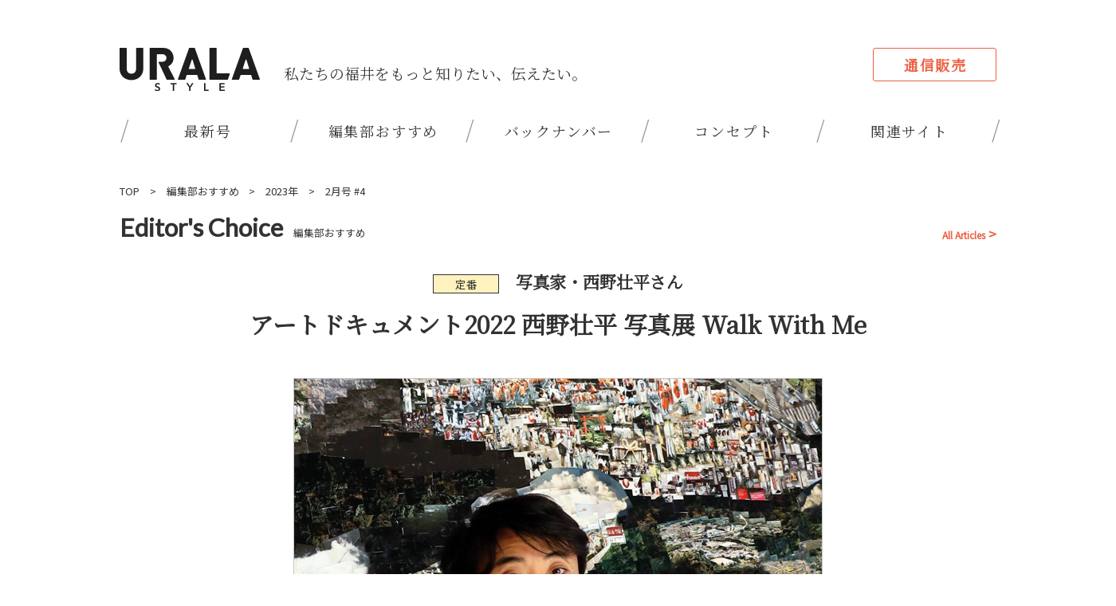

--- FILE ---
content_type: text/html; charset=UTF-8
request_url: https://urala.jp/sp2/editors/detail.php?id=20230204
body_size: 15309
content:
<!DOCTYPE html>
<html lang="ja">
<head>
<meta charset="utf-8" />
<meta http-equiv="X-UA-Compatible" content="IE=edge" />
<meta name="format-detection" content="telephone=no" />
<meta name="viewport" content="width=device-width, initial-scale=1" />
<title>月刊ウララ 2023年2月号 の編集部おすすめ「写真家・西野壮平さん」　｜　福井県のエリア情報誌「月刊URALA STYLE」</title>
<meta name="description" content="福井のエリア情報誌「月刊ウララ」の編集部員による、月刊ウララ 2023年2月号のおすすめ「アートドキュメント2022 西野壮平 写真展 Walk With Me」をお伝えします。" />
<meta name="keywords" content="ウララ,URALA,うらら,月刊,福井県,地域情報,福井市,あわら市,坂井市,鯖江市,越前市,勝山市,大野市,敦賀市,小浜市,永平寺町,池田町,越前町,南越前町,美浜町,若狭町.おおい町,高浜町" />
<meta name="author" content="株式会社ウララコミュニケーションズ" />
<meta name="copyright" content="URALA communications Co.,Ltd." />
<script async src="https://www.googletagmanager.com/gtag/js?id=G-5E0VLLCC5C"></script>
<script src="/library_utf/script/gtag.js" type="text/javascript"></script>
<link rel="dns-prefetch" href="//fonts.googleapis.com" />
<link rel="preconnect" href="https://fonts.gstatic.com/" crossorigin />
<link rel="stylesheet" href="/sp2/css/reset.css" />
<link rel="stylesheet" href="/sp2/css/style_pc.css?250414" />
<link rel="stylesheet" href="/sp2/css/style_sp.css?250414" />
<link rel="stylesheet" href="/sp2/css/print.css" />
<script src="/sp2/js/sp_menu.js"></script>
<link rel="canonical" href="https://urala.jp/sp2/editors/detail.php?id=20230204" />
<link rel="icon" href="/sp2/favicon.ico" />
<!-- PWA -->
<link rel="manifest" href="/sp2/lib/manifest.json" />
<script src="/sp2/js/serviceWorkerLoader.js"></script>
<meta name="theme-color" content="#FFF" />
<meta name="apple-mobile-web-app-capable" content="yes" />
<meta name="apple-mobile-web-app-status-bar-style" content="black" />
<meta name="apple-mobile-web-app-title" content="月刊URALA" />
<link rel="apple-touch-icon" href="/sp2/image/icon-48.png" sizes="48x48" />
<link rel="apple-touch-icon" href="/sp2/image/icon-96.png" sizes="96x96" />
<link rel="apple-touch-icon" href="/sp2/image/icon-192.png" sizes="192x192" />
<!-- SNS -->
<meta property="og:site_name" content="月刊ウララ スタイル　-　福井県のエリア情報誌「月刊URALA STYLE」" />
<meta property="og:url" content="https://urala.jp/sp2/editors/detail.php?id=20230204" />
<meta property="og:type" content="article" />
<meta property="og:title" content="月刊ウララ 2023年2月号 の編集部おすすめ「写真家・西野壮平さん」　｜　福井県のエリア情報誌「月刊URALA STYLE」" />
<meta property="og:description" content="福井のエリア情報誌「月刊ウララ」の編集部員による、月刊ウララ 2023年2月号のおすすめ「アートドキュメント2022 西野壮平 写真展 Walk With Me」をお伝えします。" />
<meta property="og:image" content="https://urala.jp/sp2/editors/image/2023/2/4_1.jpg" />
<meta property="fb:app_id" content="583248205791252" />
<meta name="twitter:card" content="summary_large_image" />
<meta name="twitter:site" content="@urala" />
<meta name="twitter:title" content="月刊ウララ 2023年2月号 の編集部おすすめ「写真家・西野壮平さん」　｜　福井県のエリア情報誌「月刊URALA STYLE」" />
<meta name="twitter:description" content="福井のエリア情報誌「月刊ウララ」の編集部員による、月刊ウララ 2023年2月号のおすすめ「アートドキュメント2022 西野壮平 写真展 Walk With Me」をお伝えします。" />
<meta name="twitter:image" content="https://urala.jp/sp2/editors/image/2023/2/4_1.jpg" />
<!-- JS -->
<link rel="stylesheet" href="/sp2/css/swiper.min.css" />
<script src="/sp2/js/swiper.min.js"></script>
<script src="/sp2/js/swiper_editors.js"></script>
</head>
<body>
	<!-- ヘッダー -->
	<div id="header">
		<h1>
			<a href="https://urala.jp"><img src="/sp2/image/common/logo.svg?221001" alt="URALA STYLE - LIFE CREATE MAGAZINE 月刊ウララ スタイル" class="logo"></a><span class="catchcopy">私たちの福井をもっと知りたい、伝えたい。</span>
		</h1>
		<div id="smartphone_menu" onClick="JavaScript:closeMenu();">
			<a href="/sp2/contact/order.php" class="subscription">通信販売</a>
			<ul class="global_menu">
				<li><a href="/sp2/">最新号</a></li><!--
				--><li><a href="/sp2/editors/">編集部おすすめ</a></li><!--
				--><li><a href="/sp2/backnumber/">バックナンバー</a></li><!--
				--><li><a href="/sp2/concept/">コンセプト</a></li><!--
				--><li><a href="/sp2/link/">関連サイト</a></li>
			</ul>
		</div>
		<a href="" id="smartphone_menu_trigger" onClick="JavaScript:openMenu(); return false;"><span></span><span></span><span></span></a>
	</div>
	<!-- コンテンツ -->
	<div id="contents" class="editors">
		<div class="container">
			<div id="navigation"><a href="/sp2/">TOP</a>&gt;<a href="/sp2/editors/">編集部おすすめ</a>&gt;<a href="/sp2/editors/?y=2023">2023年</a>&gt;<a href="/sp2/editors/detail.php?id=20230204">2月号 #4</a></div>
		</div>
		<div class="container">
			<div class="heading">
				<h2>Editor's Choice<span class="jp">編集部おすすめ</span></h2>
				<a href="./?y=2023#n2" class="link_more">All Articles</a><br>
			</div>
			<div class="detail">
				<span class="category">定番</span><!--
				--><span class="copy">写真家・西野壮平さん</span>
				<strong class="title">アートドキュメント2022 西野壮平 写真展 Walk With Me</strong><br>
				<div class="picture">
					<img src="./image/2023/2/4_1.jpg" alt="編集部おすすめ 月刊ウララ 2023年2月号" loading="lazy">				</div>
				<div class="text">
					©Sohei Nishino<br><br>現在、「金津創作の森」で開催中の『アートドキュメント2022 西野壮平 写真展 Walk With Me』。『アートドキュメント』は1998年の開館以来、毎年開催している現代アートのシリーズ企画です。25回目を数える今回は、ドキュメンタリー番組「情熱大陸」にて制作風景が紹介され、大きな反響を呼んだ、写真家の西野壮平さんを招待。写真展を開催しています。
				</div>
				<div class="picture">
					<img src="./image/2023/2/4_2.jpg" alt="編集部おすすめ 月刊ウララ 2023年2月号" loading="lazy">				</div>
				<div class="text">
					《北陸道》（部分）2022 ©Sohei Nishino<br><br>旅をテーマに世界の都市を歩き、旅を通して得た体験をもとに作品を制作する西野さん。デジタル全盛時代にアナログな手法にこだわり、フィルムで撮影した膨大な数の写真を、一枚一枚手作業でキャンバスに貼り合わせていく彼の作品は、国内外で高く評価されています。「金津創作の森」での写真展には、2024年3月の北陸新幹線福井開業を見据えて、あわら市から京都までを歩き、北陸道の現在や福井の風景を撮影・取材した新作「北陸道」も展示。圧倒的なパワーが宿った大作の数々をぜひ、間近にご覧ください。
				</div>
				<span class="author">（月刊ウララ編集部・石山）</span>
			</div>
		</div>
		<div class="container">
			<div class="urala_box clearfix">
				<div class="title">この記事をもっと詳しく、<br>URALA STYLE 2月号をチェック！</div>
				<div class="image"><img src="/sp2/data/2023/2/urala_s.jpg" alt="月刊ウララ STYLE 2023年2月号 表紙"></div>
				<div class="spec">
					月刊ウララ STYLE 2023年2月号<br>
					｜発売日｜2023年2月1日<br>
					｜定　価｜680円 (税込)<br>
					<a href="../backnumber/detail.php?y=2023&n=2" class="link_browse">詳細</a><!--
					--><a href="../contact/order.php?y=2023&n=2" class="link_order">購入</a>
				</div>
				<div class="contents">
					<span class="genre">第一特集</span><br>
					<span class="copy">雑誌に未来はあるのか!?</span><br>
					<strong class="title">問う。雑誌の価値観</strong><br>
					<span class="genre">第二特集</span><br>
					<span class="copy">飲まずにはいられない！ 極上肉のシズル感</span><br>
					<strong class="title">噂の肉グルメ プレミアム11</strong><br>
				</div>
			</div>
		</div>
		<div class="editors_choice"><div class="container">
			<div class="heading">
				<h3>Editor's Choice<span class="jp">編集部おすすめ</span></h3>
				<a href="/sp2/editors/" class="link_more">View More</a>
			</div>
			<div id="editors_list" class="swiper-container">
				<ul class="swiper-wrapper clearfix">
					<li class="swiper-slide">
						<a href="/sp2/editors/detail.php?id=20230205">
							<img src="/sp2/editors/image/2023/2/5_tmb.jpg" alt="福井県に住んでいてもなかなか見えない福井のコトを紹介します。" loading="lazy">
							<div>
								<span class="category">新連載</span><span class="date">2023.02.01</span><br>
								<span class="copy">THIS IS FUKUI STANDARD</span>
								県外からみると魅力的であろう福井の「食」や「モノ」を再発見する…
							</div>
						</a>
					</li>
					<li class="swiper-slide">
						<a href="/sp2/editors/detail.php?id=20230204">
							<img src="/sp2/editors/image/2023/2/4_tmb.jpg" alt="アートドキュメント2022 西野壮平 写真展 Walk With Me" loading="lazy">
							<div>
								<span class="category">定番</span><span class="date">2023.02.01</span><br>
								<span class="copy">写真家・西野壮平さん</span>
								©Sohei Nishino　　現在、「金津創作の森」で開催中の『アートドキ…
							</div>
						</a>
					</li>
					<li class="swiper-slide">
						<a href="/sp2/editors/detail.php?id=20230203">
							<img src="/sp2/editors/image/2023/2/3_tmb.jpg" alt="インドと故郷・福井が重なる瞬間。" loading="lazy">
							<div>
								<span class="category">インタビュー</span><span class="date">2023.02.01</span><br>
								<span class="copy">映画監督・佐々木美佳さん</span>
								3月号の「URAトピ！」でインタビューさせていただいたのは、インド…
							</div>
						</a>
					</li>
					<li class="swiper-slide">
						<a href="/sp2/editors/detail.php?id=20230202">
							<img src="/sp2/editors/image/2023/2/2_tmb.jpg" alt="凍えるような寒い日にも。パワーの源！ 肉グルメ。" loading="lazy">
							<div>
								<span class="category">第二特集</span><span class="date">2023.02.01</span><br>
								<span class="copy">噂の肉グルメ プレミアム11</span>
								寒い冬のパワーの源といえば、やっぱり肉グルメ一択。「噂の肉グル…
							</div>
						</a>
					</li>
					<li class="swiper-slide">
						<a href="/sp2/editors/detail.php?id=20230201">
							<img src="/sp2/editors/image/2023/2/1_tmb.jpg" alt="異質すぎる編集企画。雑誌そのものを語り尽くす。" loading="lazy">
							<div>
								<span class="category">第一特集</span><span class="date">2023.02.01</span><br>
								<span class="copy">問う。雑誌の価値観</span>
								雑誌、というか紙媒体という存在自体が、なんだか薄れてきた感覚を…
							</div>
						</a>
					</li>
				</ul>
			</div>
			<div class="swiper-button-prev"></div>
			<div class="swiper-button-next"></div>
		</div></div>
	</div>
	<!-- フッター -->
	<div id="footer">
		<div id="global_link">
			<h4>関連サイト</h4><!--
			--><a href="https://urala.today" target="hibi" class="x2width"><img src="/sp2/image/banner/hibi.png" alt="福井の旬なニュースを毎日配信！『日々URALA』"></a><!--
			--><a href="https://urala.jp/gourmet/" target="gourmet"><img src="/sp2/image/banner/gourmet.jpg" alt="ウララ掲載の飲食店検索『ふくいグルメLIBRARY』"></a><!--
			--><a href="https://urala.jp/kirei/" target="kirei"><img src="/sp2/image/banner/kirei.png" alt="福井のサロンおススメの美容メニューを紹介『ふくい 美ゴコロSTYLE』"></a><!--
			--><a href="https://lalawork.jp" target="lalawork"><img src="/sp2/image/banner/lalawork.png" alt="スキルを活かす、福井の求人総合サービス『LalaWork』"></a><!--
		--></div>
		<div id="global_sitemap">
			<ul><!--
				--><li><h5>月刊URALA STYLE</h5></li><!--
				--><li><a href="/sp2/">最新号紹介</a></li><!--
				--><li><a href="/sp2/backnumber/">バックナンバー</a>　<a href="/sp2/search.php">検索</a></li><!--
				--><li><a href="/sp2/contact/order.php">通信販売</a><!--
				--><li><a href="/sp2/contact/model.php">モデル募集</a></li><!--
				--><li><a href="https://urala-benefit.jp" target="benefit">特典クーポン</a></li><!--
			--></ul>
			<ul><!--
				--><li><h5>関連サイト</h5></li><!--
				--><li><a style="pointer-events:none;">　</a></li><!--
				--><li><a href="https://urala.today" target="hibi">日々URALA</a></li><!--
				--><li><a href="https://urala.jp/gourmet/" target="gourmet">ふくいグルメLIBRARY</a></li><!--
				--><li><a href="https://www.fukuinoie.com" target="house">ふくいの家</a></li><!--
				--><li><a href="https://beauty.urala.jp" target="kirei">美ゴコロなび</a></li><!--
				--><li><a href="https://lalawork.jp" target="lalawork">福井の求人 LalaWork</a></li><!--
				--><li><a href="https://lalawork.jp/column/fun2025/" target="fun">就活応援 fun!</a></li><!--
				--><li><a href="https://urala.jp/gourmet/special/2507/" target="ekimae">福井駅周辺グルメガイド</a></li><!--
				--><li><a style="pointer-events:none;">　</a></li><!--
			--></ul>
			<ul><!--
				--><li><h5>INFORMATION</h5></li><!--
				--><li><a href="/sp2/info/company.php">発行会社</a></li><!--
				--><li><a href="/sp2/info/terms.php">利用規約</a></li><!--
				--><li><a href="https://urala-design.jp/privacy/" target="urala-design">プライバシーポリシー</a></li><!--
				--><li><a href="/sp2/contact/">お問い合わせ</a></li><!--
				--><li><a href="/sp2/contact/mediasheet.pdf" target="pdf">媒体資料 [PDF]</a></li><!--
			--></ul>
		</div>
		<div id="global_sns">
			<a href="https://twitter.com/URALA" target="twitter"><img src="/sp2/image/common/link_twitter.png" alt="月刊ウララ Twitter"></a><!--
			--><a href="https://www.instagram.com/urala_fukui/" target="instagram"><img src="/sp2/image/common/link_instagram.png" alt="月刊URALA／日々URALA Instagram"></a><!--
			--><a href="https://www.facebook.com/urala.fukui" target="facebook"><img src="/sp2/image/common/link_facebook.png" alt="(株)ウララコミュニケーションズ Facebookページ"></a>
		</div>
		<div id="global_copyright">
			Copyright © 2026 <a href="https://www.urala.co.jp" target="uralacom">URALA communications Co.,Ltd.</a> All rights reserved.<br>
		</div>
	</div>

<script src="/library_utf/script/ga.js"></script>
<script src="/library_utf/script/enrich.js"></script>
</body>
</html>


--- FILE ---
content_type: text/css
request_url: https://urala.jp/sp2/css/style_pc.css?250414
body_size: 43739
content:
@charset "utf-8";
@import url('https://fonts.googleapis.com/css?family=Lato|Noto+Sans+JP|Noto+Serif+JP&display=swap');

/* PC �T�C�g��b ==================================================================================================== */

html{ 
	font-size: 1px;	/* for using REM units */
}
body {
	min-width: 1400px;
	font-family: "Noto Sans JP", sans-serif;
	font-size: 15rem;
	color: #323232;
}
#header {
	width: 1100px;
	padding: 60px 150px 0 150px;
	margin: 0 auto;
	background: #FFF;
	position: relative;
}
#contents {
	width: 100%;
	padding: 0;
	margin: 0 auto;
	background: #FFF;
	position: relative;
}
#footer {
	width: 1100px;
	padding: 50px 150px;
	margin: 0 auto;
	background: #FFF;
	position: relative;
}
.container {
	width: 1100px;
	padding: 0 150px;
	margin: 0 auto;
	position: relative;
}


/* ���ʂ����炢 */

a {
	text-decoration: none;
}
a:hover,
a:active {
	transition: 0.33s;
	opacity: 0.66;
}

b {
	font-weight: bold;
}

div#navigation {
	font-size: 0.85em;
	line-height: 1.5em;
	margin-bottom: 0.6em;
}
div#navigation a {
	color: #323232;
	margin: 0 1em;
}
div#navigation a:first-child {
	margin-left: 0;
}
div#navigation a:hover {
	text-decoration: underline;
}

div#error {
	width: 100%;
	text-align: center;
	padding: 2.5em 0 5.5em 0;
}

div.heading {
	display: block;
	width: 100%;
	margin: 1.4em 0 1.8em 0;
	position: relative;
	clear: both;
}
h2,
h3 {
	font-family: 'Lato', sans-serif;
	font-size: 2.1em;
	font-weight: bold;
	display: inline-block;
}
h2 span.jp,
h3 span.jp {
	font-family: "Noto Sans JP", sans-serif;
	font-size: 0.4em;
	margin-left: 1em;
}
h3 {
	font-size: 2em;
}
a.link_more {
	color: #EB6143;
	font-size: 0.8em;
	font-weight: bold;
	position: absolute;
	right:0;
	bottom:0;
	padding-right: 1.2em;
}
a.link_more::after {
	content: '>';
	font-size: 1.4em;
	line-height: 0.5em;
	position: absolute;
	right: 0;
}
a.telephone {
	pointer-events: none;
}
br.no-pc {
	display: none;
}
br.no-sp {
	display: inline;
}


/* �J���[ */
.orange { color: #EB6143; }
.lightglay { color: #C8C8C8; }
.glay { color: #646464; }
.black { color: #323232; }
.jet { color: #000000; }
/* �t�H���g */
.small { font-size: 0.8em; }
.big { font-size: 1.25em; }
.serif { font-family: 'Noto Serif JP', serif; }
.sans-serif { font-family: "Noto Sans JP", sans-serif; }
.alphabet { font-family: 'Lato', sans-serif; }



/* ���ʃw�b�_�[�E�t�b�^�[ ==================================================================================================== */


/* �w�b�_�[ */

#header {
	font-family: 'Noto Serif JP', serif;
}
#header h1 {
	font-size: 1.25em;
	width: 80%;
	float: left;
}
#header h1 a:hover {
	opacity: 1.0;
}
#header h1 img.logo {
	width: 176px;
	height: auto;
	vertical-align: baseline;
}
#header h1 span.catchcopy {
	position: relative;
	left: 30px;
	bottom: 14px;
}

#header a.subscription {
	color: #EB6143;
	background: #FFF;
	font-size: 1.2em;
	font-weight: bold;
	letter-spacing: 0.1em;
	text-indent: 0.1em;
	padding: 0.6em 2em;
	border: solid 1px #EB6143;
	border-radius: 3px;
	float: right;
}

#header ul.global_menu {
	clear: both;
	padding: 34px 0 50px 0;
	text-align:center;
}
#header ul.global_menu li {
	display: inline-block;
	width: 18%;
	margin: 0 1%;
	position: relative;
}
#header ul.global_menu li::after,
#header ul.global_menu li:first-child::before {
	content: '/';
	font-size: 2em;
	position: absolute;
	top: -0.1em;
	opacity: 0.5;
}
#header ul.global_menu li::after {
	right: -16px;
}
#header ul.global_menu li:first-child::before {
	left: -10px;
}
#header ul.global_menu li a {
	display: inline-block;
	font-size: 1.2em;
	line-height: 30px;
	letter-spacing: 0.1em;
	text-indent: 0.1em;
	color: #323232;
	width: 100%;
	text-align: center;
	white-space: nowrap;
	overflow: hidden;
	/* background: rgba(0,0,0,0.2); */
}

#header #smartphone_menu_trigger {
	display: none;
}


/* �t�b�^�[ */

#footer div#global_link {
	border-top: solid 1px #C8C8C8;
	border-bottom: solid 1px #C8C8C8;
	text-align: center;
	padding: 48px 0;
	margin-top: 10px;
	position: relative;
}
#footer div#global_link h4 {
	display: inline-block;
	font-size: 1.2em;
	background: #FFF;
	padding-right: 1.6em;
	position: absolute;
	top: -10px;
	left: 0;
}
#footer div#global_link a {
	display: inline-block;
	border: solid 1px #C8C8C8;
	margin: 10px 20px;
	margin-left: 0;
}
#footer div#global_link a:nth-child(3n+1),
#footer div#global_link a:last-child {
	margin-right: 0;
}

#footer div#global_sitemap {
	margin: 50px 0;
	float: left;
	width: 90%;
}
#footer div#global_sitemap ul {
	display: inline-block;
	width: 208px;
	margin-left: 18px;
}
#footer div#global_sitemap ul:nth-child(2) {
	width: 416px;
}
#footer div#global_sitemap ul li {
	display: inline-block;
	width: 208px;
}
#footer div#global_sitemap ul li h5 {
	font-family: 'Lato', sans-serif;
	font-weight: bold;
	font-size: 0.9em;
	line-height: 1.8em;
	position: relative;
}
#footer div#global_sitemap ul li h5::before {
	content: '>';
	color: #EB6143;
	font-size: 1.8em;
	position: absolute;
	left: -0.8em;
}
#footer div#global_sitemap ul li a {
	/* display: block; */
	color: #323232;
	font-size: 0.8em;
	line-height: 2.1em;
}
#footer div#global_sitemap ul li a:hover {
	text-decoration: underline;
}

#footer div#global_sns {
	margin: 50px 0;
	text-align: right;
	float: right;
	width: 10%;
}
#footer div#global_sns a {
	display: inline-block;
	margin: 4px 6px;
}
#footer div#global_sns a img {
	height: 20px;
	width: auto;
}

#footer div#global_copyright {
	clear: both;
	margin: 1em 0;
	text-align: right;
	font-size: 0.7em;
}
#footer div#global_copyright a {
	color: #323232;
}
#footer div#global_copyright a:hover {
	text-decoration: underline;
}



/* �g�b�v�y�[�W�A�o�b�N�i���o�[ �ڍ׃y�[�W==================================================================================================== */


/* ���C���C���[�W */

div.top img.main {
	width: 1100px;
	height: 450px;
}


/* Latest Issue �ŐV�� */
/* ���o�b�N�i���o�[�ڍ׃y�[�W�ɂ��e���idiv.top,div_backnumber�͂��Ȃ��j */

div.urala_spec,
div.urala_extra{
	float: left;
	width :330px;
	margin-left: 70px;
	margin-right: 70px;
	padding-bottom: 50px;
	position: relative;
}
div.urala_detail,
div.urala_contents {
	float: right;
	width: 580px;
	margin-right: 50px;
	padding-bottom: 50px;
	position: relative;
}
div.urala_contents {
	clear: both;
}
/* flex */
div.urala_flex {
	display: flex;
	flex-direction: row-reverse;
	clear: both;
}

div.urala_spec {
	font-size: 0.9em;
	line-height: 1.9em;
}
div.urala_spec img {
	width: 330px;
	height: 440px;
	margin-bottom: 1.5em;
}

div.urala_detail {
	font-size: 0.9em;
	line-height: 1.8em;
	text-align: justify;
	text-justify: inter-ideograph;
}
div.urala_detail span.genre {
	display: inline-block;
	font-size: 1.1em;
	padding: 0.25em 0.6em;
	background: #FFF2BE;
	border: solid 1px #323232;
	margin-bottom: 1em;
}
div.urala_detail span.copy {
	font-family: 'Noto Serif JP', serif;
	font-weight: bold;
	font-size: 1.6em;
	line-height: 1.5em;
}
div.urala_detail strong.title {
	font-family: 'Noto Serif JP', serif;
	font-weight: bold;
	font-size: 2.6em;
	line-height: 1.5em;
	display: inline-block;
	margin-bottom: 0.7em;
}
div.urala_detail a.link_browse,
div.urala_detail a.link_order {
	display: block;
	width: 70%;
	line-height: 50px;
	border: solid 2px #EB6143;
	text-align: center;
	font-weight: bold;
	font-size: 1.4em;
	margin: 14px auto 0 auto;
	position: relative;
}
div.urala_detail a.link_browse {
	background: #FFF;
	color: #EB6143;
	letter-spacing: 0.1em;
	text-indent: 0.1em;
	margin-top: 3em;
}
div.urala_detail a.link_order {
	background: #EB6143;
	color: #FFF;
	letter-spacing: 1.2em;
	text-indent: 1.2em;
}
div.urala_detail a.link_browse::before,
div.urala_detail a.link_order::before {
	content: ">";
	font-size: 10px;
	line-height: 10px;
	color: #000;
	display: block;
	width: 10px;
	height: 10px;
	border-radius: 100%;
	background: #000;
	position: absolute;
	right: 18px;
	top: 20px;
	text-indent: 2px;
	letter-spacing: 0;
}
div.urala_detail a.link_browse::before {
	color: #FFF;
	background: #EB6143;
}
div.urala_detail a.link_order::before {
	color: #EB6143;
	background: #FFF;
}

div.urala_contents {
	border-top: solid 1px #C8C8C8;
}
div.urala_contents h5 {
	font-family: 'Lato', sans-serif;
	font-size: 1.1em;
	font-weight: bold;
	background: #FFF;
	position: absolute;
	top: -10px;
	padding-right: 2em;
}
div.urala_contents h5 span.jp {
	font-family: "Noto Sans JP", sans-serif;
	font-size: 0.7em;
	margin-left: 0.7em;
}
div.urala_contents input.acd-check,
div.urala_contents label.acd-label {
	display: none;
}
div.urala_contents dl {
	margin-top: 2em;
}
div.urala_contents dt {
	font-family: "Noto Sans JP", sans-serif;
	font-size: 0.8em;
	line-height: 2.4em;
	float: left;
	width: 44px;
	clear: both;
}
div.urala_contents dd {
	font-family: 'Noto Serif JP', serif;
	font-weight: bold;
	line-height: 1.5em;
	margin-left: 44px;
	margin-bottom: 0.55em;
}
div.urala_contents dd span.l {
	font-weight: bold;
	font-size: 1.3em;
	line-height: 1.5em;
}
div.urala_contents dd span.ll {
	font-weight: bold;
	font-size: 1.8em;
	line-height: 1.45em;
}
div.urala_contents dd span.lll {
	font-weight: bold;
	font-size: 2.3em;
	line-height: 1.4em;
}
div.urala_contents dd span.llll {
	font-weight: bold;
	font-size: 2.8em;
	line-height: 1.35em;
}
div.urala_contents dd span.n {
	font-weight: normal;
	line-height: inherit;
}
div.urala_contents dd strong {
	font-weight: inherit;
	line-height: inherit;
	display: inline-block;
	margin: 0.2em 0;
}

div.urala_extra {
	min-height: 700px;
}
div.urala_extra a {
	display: inline-block;
	margin-bottom: 2.6em;
}
div.urala_extra div.next_issue {
	width: 88%;
	padding: 6%;
	padding-top: 2%;
	border: solid 1px #C8C8C8;
	position: absolute;
	bottom: 0;
	left: 0;
	font-size: 0.8em;
	line-height: 1.5em;
	bottom: 60px;		/* flex */
}
div.urala_extra div.next_issue h5 {
	font-family: 'Lato', sans-serif;
	font-size: 1.4em;
	font-weight: bold;
	background: #FFF;
	position: absolute;
	top: -10px;
	padding-right: 0.8em;
	padding-bottom: 0.6em;
	padding-left: 2%;
	margin-left: -8%;
}
div.urala_extra div.next_issue h5 span.jp {
	font-family: "Noto Sans JP", sans-serif;
	font-size: 0.7em;
	margin-left: 0.7em;
}
div.urala_extra div.next_issue span.genre {
	display: inline-block;
	min-width: 54px;
	padding: 4px 6px;
	font-size: 1em;
	color: #FFF;
	background: #323232;
	text-align: center;
	margin-top: 1.4em;
	margin-bottom: 0.6em;
}
div.urala_extra div.next_issue span.copy {
	font-size: 16px;
	font-weight: bold;
	line-height: 1.5em;
}
div.urala_extra div.next_issue span.title {
	font-size: 26px;
	font-weight: bold;
	line-height: 1.3em;
}
div.urala_extra div.next_issue span.note {
	font-size: 0.8em;
}
/* ���C���摜 �T�u�\�� */
div.urala_extra div.sub_image {
	width: 264px;
	position: absolute;
	bottom: 0;
	left: 0;
	text-align: right;
	bottom: 60px;		/* flex */
}
div.urala_extra div.sub_image a {
	width: 80%;
	margin-bottom: 1em;
	position: relative;
}
div.urala_extra div.sub_image a:last-child {
	margin-bottom: 0;
}
div.urala_extra div.sub_image a img {
	width: 100%;
	opacity: 0.9;
	/* order-radius: 0.5em 0 0 0.5em; */
}
div.urala_extra div.sub_image a:before,
div.urala_extra div.sub_image a:after {
	content: "";
	display: block;
	height: 0;
	position: absolute;
	left: 0;
	top: 0;
	border-bottom: solid 1em #FFFCF3;
	border-left: solid 1em transparent;
	box-shadow: 0.1em 0.1em 0.1em rgba(0,0,0,0.1);
	z-index: 1;
}
div.urala_extra div.sub_image a:before {
	top: -1px;
	left: -1px;
	border-bottom: solid 1.1em #C8C8C8;
	border-left: solid 1.1em #FFF;
	box-shadow: none;
}


/* Editor's Choice �ҏW���������� */
/* ���o�b�N�i���o�[�y�[�W�i�ڍׁE�����ǂ݁E�J�o�[�X�g�[���[�j�ɂ��e�� */

div.editors_choice {
	background: #FFFCF3;
	padding: 60px 0;
	padding-top: 40px;
}
div#editors_list ul {
	width: 1100px;
	margin-top: 10px;
	/* overflow: hidden; *//* for Swiper */
	clear: both;
}
div#editors_list ul li {
	float: left;
	width: 262px;
	margin-right: 17px;
	text-align: justify;
	text-justify: inter-ideograph;
}
div#editors_list ul li:nth-child(4n) {
	/* margin-right: 0; *//* for Swiper */
}
div#editors_list ul li a {
	display: block;
	background: #FFF;
	border: solid 1px #C8C8C8;
	position: relative;
}
div#editors_list ul li img {
	width: 260px;
	height: 180px;
}
div#editors_list ul li div {
	padding: 1em;
	font-size: 0.9em;
	color: #323232;
	line-height: 1.5em;
	display: -webkit-box;
	-webkit-line-clamp: 3.0;
	-webkit-box-orient: vertical;
	overflow: hidden;
}
div#editors_list ul li span.category {
	display: inline-block;
	width: 66px;
	padding: 0.4em 0;
	font-size: 0.8em;
	text-align: center;
	white-space: nowrap;
	overflow: hidden;
	background: #C8C8C8;
	margin-bottom: 0.5em;
	vertical-align: top;
}
div#editors_list ul li span.date {
	font-size: 0.8em;
	margin-left: 1em;
}
div#editors_list ul li span.copy {
	position: absolute;
	top: 140px;
	left: 0;
	width: 100%;
	text-align: center;
	line-height: 1.5em;
	font-weight: bold;
	font-size: 1.2em;
	text-shadow: 0 0 0.2em #FFF, 0 0 1em #FFF;
	color: #000;
	opacity: 0;
}
div#editors_list ul li:hover span.copy {
	top: 80px;
	opacity: 1;
	transition: 0.3s;
}


/* ���m�点 */

div.top div.news {
	float: left;
	width: 610px;
	/* max-height: 410px; overflow: auto; */
	margin: 60px 0;
	border-top: solid 1px #C8C8C8;
	border-bottom: solid 1px #C8C8C8;
	padding: 40px 0 40px 50px;
	position: relative;
}
div.top div.news h4 {
	display: inline-block;
	font-size: 1.2em;
	background: #FFF;
	padding-right: 1.6em;
	position: absolute;
	top: -10px;
	left: 0;
	z-index: 10;
}
div.top div.news a.link_more {
	top: -0.5em;
	background: #FFF;
	padding-left: 1em;
	height: 1em;
}
div.top div.news a.link_more:hover {
	opacity: 1;
}
div.top div.news ul {
	max-height: 25em;
	/* max-height: 35em; */
	overflow: auto;
}
div.top div.news ul li {
	border-bottom: dashed 1px #C8C8C8;
	padding-left: 3em;
	padding-bottom: 16px;
	margin-bottom: 16px;
	font-size: 0.8em;
	line-height: 1.5em;
	text-align: justify;
	text-justify: inter-ideograph;
	position: relative;
}
div.top div.news ul li:last-child {
	border-bottom: none;
	padding-bottom: 0;
	margin-bottom: 0;
}
div.top div.news ul li::before {
	content: "";
	display: block;
	width: 10px;
	height: 10px;
	border-radius: 100%;
	background: #323232;
	position: absolute;
	top: 0.7em;
	left: 0.2em;
}
div.top div.news ul li strong.title {
	font-weight: bold;
	font-size: 1.5em;
	line-height: 1.5em;
	margin-bottom: 0.2em;
	display: inline-block;
}
div.top div.news ul li span.date {
	font-size: 0.9em;
	display: inline-block;
	margin-left: 1em;
	margin-bottom: 1.5em;
}

div.top div.sns {
	float: right;
	width: 400px;
	margin: 60px 0;
	text-align: right;
}
div.top div.sns div.twitter {
	border: solid 1px #DDD;
	border-radius: 6px;
	box-sizing: border-box;
	padding: 3px;
	padding-top: 1px;
}
div.top div.sns > a {
	display: inline-block;
	margin-top: 1.2em;
	margin-left: 0.8em;
	color: #323232;
	border: solid 1px #DDD;
	border-radius: 6px;
	box-sizing: border-box;
	font-size: 0.8em;
	padding: 0.4em 0;
	text-align: center;
	width: 48%;
	margin-right: 4%;
	margin-left: 0;
	color: #3B579D;	/* Facebook (old) */
	color: #1877F2;	/* Facebook */
	transition: 0;
}
div.top div.sns > a:last-child {
	margin-right: 0;
	color: #CF2E92;	/* Instagram */
}
div.top div.sns > a img {
	height: 20px;
	width: auto;
	margin-right:0.5em;
}
div.top div.sns > a:hover {
	background: rgba(24,119,242,0.1);
	opacity: 1;
}
div.top div.sns > a:last-child:hover {
	background: rgba(207,46,146,0.1);
	opacity: 1;
}



/* Back Number �ߋ��̍� */

div.top div.back_number {
	background: #F5F5F5;
	padding: 60px 0;
	padding-top: 40px;
}
div.top div.back_number ul {
	width: 100%;
	margin-top: 20px;
	overflow: hidden;
	clear: both;
}
div.top div.back_number ul li {
	float: left;
	width: 188px;
	margin-right: 40px;
}
div.top div.back_number ul li:last-child {
	margin-right: 0;
}
div.top div.back_number ul li a {
	display: block;
}
div.top div.back_number ul li a div {
	color: #323232;
	font-size: 0.9em;
	line-height: 1.8em;
}
div.top div.back_number ul li img {
	width: 188px;
	heigh: 251px;
}
div.top div.back_number ul li span.title {
	font-size: 1.25em;
	font-weight: bold;
	line-height: 1.6em;
	display: inline-block;
	margin: 2em 0 0.8em 0;
	position: relative;
}
div.top div.back_number ul li span.title::before {
	content: ">";
	display: block;
	width: 12px;
	height: 12px;
	border-radius: 100%;
	background: #EB6143;
	color: #FFF;
	font-size: 11px;
	line-height: 12px;
	text-align: center;
	text-indent: 2px;
	position: absolute;
	top: -2em;
	left: 88px;
}
div.top div.back_number ul li span.info {
	font-size: 0.9em;
	line-height: 1.8em;
	display: inline-block;
	margin-top: 1em;
}


/* PC�Ń��C�A�E�g�`�F�b�N �������� */
/*
body {
	background: url('../image/sample/top.png') top center no-repeat;
}
#header, #contents, #footer {
	opacity: 0.6;
}
#contents {
	height:3764px; background:#888;
}
*/
/* border:solid 1px #000; box-sizing:border-box; */
/* PC�Ń��C�A�E�g�`�F�b�N �����܂� */



/* �o�b�N�i���o�[ �ꗗ�y�[�W ==================================================================================================== */

div.backnumber div.index,
div.editors div.index,
div.news div.index {
/*
	padding: 60px 0;
	padding-top: 40px;
*/
}
div.backnumber div.index div.year,
div.editors div.index div.year,
div.news div.index div.year {
	margin-bottom: 2.5em;
	position: relative;
}
div.backnumber div.index div.year span,
div.editors div.index div.year span,
div.news div.index div.year span {
	color: #323232;
	font-family: 'Lato', sans-serif;
	font-size: 2.5em;
	font-weight: bold;
	display: inline-block;
	padding-right: 0.8em;
	background: #FFF;
	position: relative;
	z-index: 2;
}
div.backnumber div.index div.year::before,
div.editors div.index div.year::before,
div.news div.index div.year::before {
	content: "";
	display: block;
	width:100%;
	border-bottom: solid 1px #C6C6C6;
	position: absolute;
	bottom: 1px;
	left: 0;
	z-index: 1;
}
div.backnumber div.index ul {
	width: 100%;
	display: flex;
	flex-wrap: wrap;
}
div.backnumber div.index ul li {
	vertical-align: top;
	width: 188px;
	margin-right: 40px;
	margin-bottom: 4em;
}
div.backnumber div.index ul li:nth-child(5n) {
	margin-right: 0;
}
div.backnumber div.index ul li a {
	display: block;
}
div.backnumber div.index ul li a div {
	color: #323232;
	font-size: 0.9em;
	line-height: 1.8em;
}
div.backnumber div.index ul li img {
	width: 188px;
	height: 251px;
	margin-top: -1em;	/* li��a�̊Ԃ̌����s���̏�]�������� */
}
div.backnumber div.index ul li strong.title {
	font-family: 'Noto Serif JP', serif;
	font-size: 1.25em;
	font-weight: bold;
	line-height: 1.6em;
	display: inline-block;
	margin: 2em 0 0.8em 0;
	position: relative;
}
div.backnumber div.index ul li span.title::before {
	content: ">";
	display: block;
	width: 12px;
	height: 12px;
	border-radius: 100%;
	background: #EB6143;
	color: #FFF;
	font-size: 11px;
	line-height: 12px;
	text-align: center;
	text-indent: 2px;
	position: absolute;
	top: -2em;
	left: 88px;
}
div.backnumber div.index ul li span.info {
	font-size: 0.9em;
	line-height: 1.8em;
	display: inline-block;
	margin-top: 1em;
}
div.backnumber div.index ul li.blank {
	padding-bottom: 251px;
}
div.backnumber div.index ul li.next {
	/* margin-right: 40px; */ 	/* 5�Ԗڎ��J���邽�� */
}
div.backnumber div.index ul li.next a,
div.backnumber div.index ul li.search a,
div.backnumber div.index ul li.prev a {
	display: block;
	color: #323232;
	font-family: 'Lato', sans-serif;
	font-size: 1.8em;
	font-weight: bold;
	text-align: center;
	width: 188px;
	line-height: 188px;
	padding-bottom: 63px;
	margin-bottom: 8em;
	margin-bottom: 1em;
	background-image: linear-gradient( -45deg, #FFF 24%, #C8C8C8 24%, #C8C8C8 26%, #FFF 26%, #FFF 74%, #C8C8C8 74%, #C8C8C8 76%, #FFF 76% );
	background-size: 10px 10px;
	position: relative;
}
div.backnumber div.index ul li.search a {
	font-size: 2.4em;
	line-height: 235px;
	padding-bottom: 16px;
}
div.backnumber div.index ul li.search {
}
div.backnumber div.index ul li.next a::before,
div.backnumber div.index ul li.prev a::before {
	content: "";
	display: block;
	width: 40%;
	border-bottom: solid 1px #646464;
	position: absolute;
	top: 60%;
	left: 30%;
}
div.backnumber div.index ul li.next a::after,
div.backnumber div.index ul li.prev a::after {
	content: "";
	display: block;
	width: 15%;
	border-bottom: solid 1px #646464;
	position: absolute;
	top: 56%;
}
div.backnumber div.index ul li.next a::after {
	-webkit-transform: rotate(-45deg);
	transform: rotate(-45deg);
	left: 28%;
}
div.backnumber div.index ul li.prev a::after {
	-webkit-transform: rotate(45deg);
	transform: rotate(45deg);
	left: 58%;
}



/* �o�b�N�i���o�[ �����ǂ݃y�[�W ==================================================================================================== */

div.backnumber div.browse {
	padding: 0;
}
div.backnumber div.browse div.picture_h,
div.backnumber div.browse div.picture_v {
	width: 962px;
	margin: 0 auto;
	text-align: center;
	margin-bottom: 2.5em;
}
div.backnumber div.browse div.picture_h a,
div.backnumber div.browse div.picture_v a {
	pointer-events: none;
}
div.backnumber div.browse div.picture_h img {
	width: 100%;
	height: auto;
	max-width: 960px;
	border: solid 1px #C8C8C8;
	/* box-sizing: border-box; *//* ,max962px */
}
div.backnumber div.browse div.picture_v img {
	width: auto;
	height: 100%;
	max-height: 960px;
	border: solid 1px #C8C8C8;
	/* box-sizing: border-box; *//* max962px */
}
div.backnumber div.browse div.text {
	width: 720px;
	margin: 0 auto;
	line-height: 2em;
	margin-top: 3.5em;
	margin-bottom: 5.5em;
	text-align: justify;
	text-justify: inter-ideograph;
}
div.backnumber div.browse div.text strong {
	display: block;
	font-family: 'Noto Serif JP', serif;
	font-weight: bold;
	font-size: 1.5em;
	line-height: 1.5em;
	margin-bottom: 1em;
}

/* �����E�����i���j */
/* �������ǂ݁E�J�o�[�X�g�[���[�E�G�f�B�^�[�Y�y�[�W�ɂ��e�� */
div.urala_box {
	line-height: 1.5em;
	border: solid 1px #C8C8C8;
	padding: 2.5em;
	margin-bottom: 4.5em;
}
div.urala_box div.title {
	float: right;
	width: 75%;
	font-size: 1.4em;
	font-weight: bold;
	line-height: 1.5em;
	margin-bottom: 1em;
	clear: right;
}
div.urala_box div.title br {
	display: none;
}
div.urala_box div.image {
	float: left;
	width: 25%;
}
div.urala_box div.spec {
	float: left;
	width: 30%;
	font-size: 0.9em;
	line-height: 1.9em;
}
div.urala_box div.spec a.link_browse,
div.urala_box div.spec a.link_order {
	display: block;
	width: 80%;
	line-height: 32px;
	border: solid 2px #EB6143;
	text-align: center;
	font-weight: bold;
	font-size: 1em;
	margin: 0.8em auto 0 0;
	letter-spacing: 1.2em;
	text-indent: 1.2em;
	position: relative;
}
div.urala_box div.spec a.link_browse {
	background: #FFF;
	color: #EB6143;
	margin-top: 1.5em;
}
div.urala_box div.spec a.link_order {
	background: #EB6143;
	color: #FFF;
}
div.urala_box div.spec a.link_browse::before,
div.urala_box div.spec a.link_order::before {
	content: ">";
	font-size: 10px;
	line-height: 10px;
	color: #000;
	display: block;
	width: 10px;
	height: 10px;
	border-radius: 100%;
	background: #000;
	position: absolute;
	right: 18px;
	top: 11px;
	text-indent: 2px;
	letter-spacing: 0;
}
div.urala_box div.spec a.link_browse::before {
	color: #FFF;
	background: #EB6143;
}
div.urala_box div.spec a.link_order::before {
	color: #EB6143;
	background: #FFF;
}
div.urala_box div.contents {
	float: left;
	width: 45%;
	line-height: 1.5em;
	font-family: 'Noto Serif JP', serif;
}
div.urala_box div.contents span.genre {
	display: inline-block;
	min-width: 54px;
	padding: 4px 6px;
	font-family: "Noto Sans JP", sans-serif;
	font-size: 0.8em;
	background: #FFF2BE;
	border: solid 1px #323232;
	text-align: center;
	margin-top: 1.4em;
	margin-bottom: 0.6em;
}
div.urala_box div.contents span.genre:first-child {
	margin-top: 0;
}
div.urala_box div.contents span.copy {
	font-size: 1em;
	font-weight: bold;
	line-height: 1.5em;
}
div.urala_box div.contents strong.title {
	font-size: 1.7em;
	font-weight: bold;
	line-height: 1.3em;
}



/* �o�b�N�i���o�[ �\�����f���ʐ^�W�y�[�W ==================================================================================================== */
/*
div.backnumber div.cover {
	padding-bottom: 5.5em;
	text-align: center;
}
div.backnumber div.cover strong.title {
	display: inline-block;
	font-family: 'Noto Serif JP', serif;
	font-size: 2em;
	font-weight: bold;
	line-height: 1.5em;
}
div.backnumber div.cover span.spot {
	display: block;
	font-family: 'Noto Serif JP', serif;
	font-size: 1.4em;
	font-weight: bold;
	line-height: 1.5em;
	padding: 0.5em 0 1em 0;
}
div.backnumber div.cover div.comment {
	width: 720px;
	margin: 0 auto;
	line-height: 2em;
	margin-bottom: 1.5em;
	text-align: justify;
	text-justify: inter-ideograph;
}
div.backnumber div.cover div.information {
	width: 720px;
	margin: 0 auto;
	line-height: 2em;
	margin-bottom: 4em;
	text-align: justify;
	text-justify: inter-ideograph;
}
div.backnumber div.cover div.picture {
	text-align: center;
}
div.backnumber div.cover div.picture img {
	width: auto;
	height: auto;
	max-width: 720px;
	max-width: 960px;
	max-height: 720px;
	max-height: 960px;
	border: solid 1px #C8C8C8;
		box-sizing: border-box; max962px
	margin-bottom: 3.5em;
}
div.backnumber div.cover div.picture img:last-of-type {
	margin-bottom: 0;
}
*/
div.backnumber div#cover_girl {
	width: 720px;
	margin: 0 auto;
	padding-bottom: 5.5em;
}
div.backnumber div#cover_girl div.picture img {
	width: 100%;
	height: auto;
	margin-bottom: 4em;
}
div.backnumber div#cover_girl div.picture span.comment {
	line-height: 2em;
	text-align: justify;
	text-justify: inter-ideograph;
	display: inline-block;
	margin-bottom: 2em;
}
div.backnumber div#cover_girl div.picture div.spec {
	display: block;
	font-size: 0.8em;
	line-height: 2em;
	padding-bottom: 6em;
}
div.backnumber div#cover_girl div.information {
	display: block;
	font-size: 0.8em;
	line-height: 2em;
	padding: 1.2em 0 6em 0;
	border-top: solid 1px #C8C8C8;
}
div.backnumber div#cover_girl div.information a {
	color: #323232;
}
div.backnumber div#cover_girl div.information a:hover {
	text-decoration: underline;
}
div.backnumber div#cover_girl div.wanted {
	border-top: solid 1px #C8C8C8;
	border-bottom: solid 1px #C8C8C8;
	text-align: center;
	line-height: 1.5em;
	padding: 0.8em 0;
}
div.backnumber div#cover_girl div.wanted strong {
	display: inline-block;
	font-family: 'Noto Serif JP', serif;
	font-size: 2em;
	line-height: 1.5em;
	margin: 0.4em auto;
}
div.backnumber div#cover_girl div.wanted strong br {
	display: none;
}
div.backnumber div#cover_girl div.wanted a.link_wanted {
	display: inline-block;
	color: #323232;
	font-size: 0.9em;
	letter-spacing: 0.1em;
	line-height: 32px;
	font-weight: bold;
	text-align: center;
	width: 36%;
	border: solid 1px #C8C8C8;
	margin: 1.2em auto 1.5em auto;
	background: #EEE;
	position: relative;
}
div.backnumber div#cover_girl div.wanted a.link_wanted::before {
	content: ">";
	font-size: 10px;
	line-height: 10px;
	color: #FFF;
	display: block;
	width: 10px;
	height: 10px;
	border-radius: 100%;
	background: #323232;
	position: absolute;
	right: 18px;
	top: 11px;
	text-indent: 2px;
	letter-spacing: 0;
}



/* �ҏW���������� �ꗗ�y�[�W==================================================================================================== */

div.editors div.index ul {
	width: 100%;
	overflow: hidden;
	clear: both;
}
div.editors div.index ul li {
	float: left;
	width: 262px;
	margin-right: 17px;
	margin-bottom: 37px;
	text-align: justify;
	text-justify: inter-ideograph;
}
div.editors div.index ul li:nth-child(4n) {
	margin-right: 0;
}
div.editors div.index ul li a {
	display: block;
	background: #FFF;
	border: solid 1px #C8C8C8;
	height: 262px;
	overflow: hidden;
	position: relative;
}
div.editors div.index ul li img {
	width: 260px;
	height: 180px;
}
div.editors div.index ul li div {
	padding: 1em;
	font-size: 0.9em;
	color: #323232;
	line-height: 1.5em;
}
div.editors div.index ul li span.category {
	display: inline-block;
	width: 66px;
	padding: 0.4em 0;
	font-size: 0.8em;
	text-align: center;
	white-space: nowrap;
	overflow: hidden;
	background: #C8C8C8;
	margin-bottom: 0.5em;
	vertical-align: top;
}
div.editors div.index ul li span.date {
	font-size: 0.8em;
	margin-left: 1em;
}
div.editors div.index ul li span.copy {
	position: absolute;
	top: 140px;
	left: 0;
	width: 100%;
	text-align: center;
	line-height: 1.5em;
	font-weight: bold;
	font-size: 1.2em;
	text-shadow: 0 0 0.2em #FFF, 0 0 1em #FFF;
	color: #000;
	opacity: 0;
}
div.editors div.index ul li:hover span.copy {
	top: 80px;
	opacity: 1;
	transition: 0.4s;
}

div.editors div.index ul li.month {
	color: #323232;
	font-family: 'Lato', sans-serif;
	font-size: 5em;
	line-height: 0.6em;
	background-image: linear-gradient( -45deg, #FFF 24%, #C8C8C8 24%, #C8C8C8 26%, #FFF 26%, #FFF 74%, #C8C8C8 74%, #C8C8C8 76%, #FFF 76% );
	background-size: 10px 10px;
	height: 264px;
	padding-top: 32px;
	padding-left: 32px;
	width: 230px;
	height: 232px;
}
div.editors div.index ul li.month span {
	font-size: 0.3em;
}




/* �ҏW���������� �ڍ׃y�[�W==================================================================================================== */

div.editors div.detail {
	/* padding-bottom: 5.5em; */
	text-align: center;
}
div.editors div.detail span.category {
	display: inline-block;
	min-width: 5em;
	padding: 0.3em 0.5em;
	font-size: 0.9em;
	background: #FFF2BE;
	border: solid 1px #323232;
	text-align: center;
	margin-right: 1.5em;
	vertical-align: middle;
	margin-top: -0.3em;
}
div.editors div.detail span.copy {
	display: inline-block;
	font-family: 'Noto Serif JP', serif;
	font-size: 1.4em;
	font-weight: bold;
	line-height: 1.5em;
	margin-top: 0.5em;
}
div.editors div.detail strong.title {
	display: block;
	font-family: 'Noto Serif JP', serif;
	font-size: 2em;
	font-weight: bold;
	line-height: 1.5em;
	padding: 0.5em 0 1em 0;
}
div.editors div.detail div.picture {
	text-align: center;
	margin-bottom: 3.5em;
}
div.editors div.detail div.picture img {
	width: auto;
	height: auto;
	max-width: 960px;
	max-height: 960px;
	border: solid 1px #C8C8C8;
	/* box-sizing: border-box; *//* max962px */
}
div.editors div.detail div.text {
	width: 720px;
	margin: 0 auto;
	line-height: 2em;
	margin-bottom: 5.5em;
	text-align: justify;
	text-justify: inter-ideograph;
}
div.editors div.detail span.author {
	display: block;
	width: 720px;
	margin: 0 auto;
	text-align: right;
	margin-top: -3em;
	margin-bottom: 5.5em;
}



/* �֘A�T�C�g�y�[�W==================================================================================================== */

div.link div.index ul {
	width: 100%;
	display: -webkit-box;
	display: -ms-flexbox;
	display: flex;
	-ms-flex-wrap: wrap;
	flex-wrap: wrap;
	-webkit-box-pack: justify;
	-ms-flex-pack: justify;
	justify-content: space-between;
	-webkit-box-align: start;
	-ms-flex-align: start;
	align-items: flex-start;
}
div.link div.index ul::after {
	content: '';
	display: block;
	width: 28%;
}
div.link div.index ul li {
	width: 28%;
	margin-bottom: 3em;
}
div.link div.index ul li a {
	display: block;
	color: #323232;
	line-height: 1.5em;
}
div.link div.index ul li a img {
	display: block;
	width: 100%;
	height: auto;
	border: solid 1px #C8C8C8;
	box-sizing: border-box;
	margin-bottom: 1em;
}
div.link div.index ul li a span {
	display: block;
	line-height: 1.5em;
	font-weight: bold;
	text-decoration: underline;
	padding: 0.4em 0;
}



/* ���m�点 �ꗗ�y�[�W==================================================================================================== */

div.news div.index ul {
	margin-bottom: 4em;
}
div.news div.index ul li {
	border-bottom: dashed 1px #C8C8C8;
	padding-left: 3em;
	padding-bottom: 2em;
	margin-bottom: 2em;
	font-size: 1em;
	line-height: 1.5em;
	text-align: justify;
	text-justify: inter-ideograph;
	position: relative;
}
div.news div.index ul li:last-child {
	border-bottom: none;
	padding-bottom: 0;
	margin-bottom: 0;
}
div.news div.index ul li::before {
	content: "";
	display: block;
	width: 10px;
	height: 10px;
	border-radius: 100%;
	background: #323232;
	position: absolute;
	top: 0.6em;
	left: 1.2em;
}
div.news div.index ul li span.title {
	font-weight: bold;
	font-size: 1.25em;
	line-height: 1.5em;
	margin-bottom: 0.2em;
	display: inline-block;
}
div.news div.index ul li span.date {
	font-size: 0.9em;
	display: inline-block;
	margin-left: 1em;
	margin-bottom: 1.5em;
}



/* �₢���킹 �t�H�[���i�₢���킹�A�ʐM�̔��A����w�ǁj==================================================================================================== */

/* �₢���킹�t�H�[�� */
div.contact > div > div strong {
	display: block;
	text-align: center;
	font-family: 'Noto Serif JP', serif;
	line-height: 1.5em;
	font-size: 2em;
	margin: 1.5em auto;
}

div.contact ul.form_step {
	margin: 3em auto 4em auto;
	text-align: center;
}
div.contact ul.form_step li {
	display: inline-block;
	text-align: center;
	font-family: 'Noto Serif JP', serif;
	padding: 0 1.2em 0.4em 0.6em;
	font-size: 1em;
	margin-left: 2px;
	border-bottom: solid 3px #C8C8C8;
}
div.contact ul.form_step li.on {
	border-bottom: solid 3px #EB6143;
}
div.contact ul.form_step li b {
	font-family: 'Lato', sans-serif;
	font-size: 1.5em;
	margin-right:0.4em;
}

div.contact div.index,
div.contact div.order,
div.contact div.benefit {
	width: 720px;
	margin: 0 auto 5.5em auto;
	line-height: 2em;
	text-align: justify;
	text-justify: inter-ideograph;
}
div.contact div.index span.notes,
div.contact div.order span.notes,
div.contact div.benefit span.notes {
	font-size: 0.9em;
	color:#646464;
}
div.contact div.index span.notes a,
div.contact div.order span.notes a,
div.contact div.benefit span.notes a {
	color: #646464;
}
div.contact div.index span.notes a:hover,
div.contact div.order span.notes a:hover,
div.contact div.benefit span.notes a:hover {
	text-decoration: underline;
}

/* ���͉�� */
div.contact form {
	margin: 3em auto;
}
div.contact form dl dt,
div.contact form dl dd {
	line-height: 2em;
}
div.contact form dl dt {
	letter-spacing: 0.05em;
}
div.contact form dl dd {
	margin-bottom: 1.5em;
}
div.contact form hr {
	height: 1px;
	margin: 2.5em auto;
	border: none;
	border-top: 1px dashed #C8C8C8;
}
div.contact form span.required {
	display: inline-block;
	font-family: "Noto Sans JP", sans-serif;
	font-size: 0.8em;
	padding: 0.2em 0.6em;
	color: #FFF;
	background: #EB6143;
	letter-spacing: 0.1em;
	text-indent: 0.1em;
	margin-left: 1em;
}
div.contact form select,
div.contact form textarea,
div.contact form input[type=text],
div.contact form input[type=radio],
div.contact form input[type=email] {
	border: solid 1px #C8C8C8;
	padding: 0.4em 1%;
	font-size: 1em;
	line-height: 1.5em;
	color: #000;
	box-shadow: 0 0 0.2em #C8C8C8 inset;
	margin-right: 2%;
}
div.contact form select {
	height: 2.3em;
}
div.contact form input[type=checkbox],
div.contact form input[type=radio] {
	margin-right: 1%;
	vertical-align: middle;
	box-shadow: none;
}
div.contact form textarea {
	height: 10em;
	width: 94%;
}
div.contact form.inquiry textarea {
	height: 12em;
}
div.contact form input[type=text],
div.contact form input[type=email] {
	width: 45%;
}
div.contact form select.pref {
	width: 18%;
}
div.contact form input.zip {
	width: 18%;
}
div.contact form input.address {
	width: 52%;
}
div.contact form input.address2 {
	width: 46%;
	margin-right: 0;
	margin-top: 0.4em;
}
div.contact form div.privacy {
	background: #EEE;
	width: 50%;
	padding: 1.8em 5%;
	margin: 4em auto;
	text-align: center;
	font-family: 'Noto Serif JP', serif;
}
div.contact form div.privacy label {
	font-size: 1.4em;
	line-height: 3em;
}
div.contact form div.privacy input[type=checkbox] {
	margin-right: 2%;
}
div.contact form div.privacy a {
	font-family: "Noto Sans JP", sans-serif;
	font-size: 0.8em;
	color: #323232;
}
div.contact form div.privacy a:hover {
	text-decoration: underline;
}
div.contact form div.btns {
	text-align: center;
	margin: 4em auto;
}
div.contact form input.btn,
div.contact form input.btn2 {
	display: inline-block;
	width: 40%;
	line-height: 32px;
	border: solid 2px #EB6143;
	text-align: center;
	font-weight: bold;
	font-size: 1em;
	letter-spacing: 1.2em;
	text-indent: 1.2em;
	position: relative;
	background: #EB6143;
	color: #FFF;
	cursor: pointer;
}
div.contact form input.btn2 {
	border: solid 2px #646464;
	background: #646464;
	margin-right: 2%;
}
div.contact form input.btn:hover,
div.contact form input.btn2:hover {
	opacity: 0.66;
}

/* �m�F��� */
div.contact form span.error {
	color: #EB6143;
	font-weight: bold;
}
div.contact form dl.check dt {
	background: #EEE;
	margin-bottom: 0.5em;
	width: 96%;
	padding: 0.2em 2%;
}
div.contact form dl.check dd {
	color: #000;
	margin-bottom: 2em;
	line-height: 1.6em;
}

/* �ʐM�̔��E����w�ǃt�H�[�� */
div.contact div.order a {
	color: #323232;
}
div.contact div.order a:hover {
	text-decoration: underline;
}
div.contact div.order > b {
	display: inline-block;
	margin: 1em 0 0.2em 0;
}
div.contact div.order table.carriage {
	width: 96%;
	margin: 0 auto;
	background: #C8C8C8;
	margin-bottom: 1em;
	border-right: solid 1px #C8C8C8;
	border-bottom: solid 1px #C8C8C8;
}
div.contact div.order table.carriage th, 
div.contact div.order table.carriage td {
	width: 16%;
	text-align: center;
	white-space: nowrap;
	border-top: solid 1px #C8C8C8;
	border-left: solid 1px #C8C8C8;
	font-size: 0.9em;
	line-height: 1.8em;
}
div.contact div.order table.carriage th {
	background: #EEE;
}
div.contact div.order table.carriage tr {
	background: #FFF;
}
div.contact form select.term,
div.contact form select.start,
div.contact form select.method {
	width: 47%;
}
div.contact form select.year {
	width: 30%;
	text-align: right;
}
div.contact form select.month {
	width: 40%;
}
div.contact form select.number {
	width: 20%;
	margin-left: 2%;
	text-align: right;
}
div.contact form input.introducer {
	width: 96%;
}

/* �N�[�|�����^�t�H�[�� */
div.contact div.benefit > b {
	display: inline-block;
	margin: 1em 0 0.2em 0;
}
div.contact div.benefit ul.sample li {
	line-height: 1.6em;
	margin-bottom: 0.2em;
	list-style-type: circle;
	margin-left: 1.5em;
}
div.contact div.benefit ul.sample li span {
	color: #646464;
}
div.contact div.benefit form textarea.coupon,
div.contact div.benefit form textarea.important {
	height: 3em;
}
div.contact div.benefit form dd.requires input[type=text] {
	margin: 0 0.2em;
	padding: 0.2em 1%;
	line-height: 1.2em;
	box-shadow: 0 0 0.1em #C8C8C8 inset;
	width: 40%;
}
div.contact div.benefit form input.open,
div.contact div.benefit form input.close,
div.contact div.benefit form input.web {
	width: 96%;
}



/* �₢���킹 �\�����f����W�y�[�W==================================================================================================== */


div.contact div.model {
	width: 720px;
	margin: 0 auto 5.5em auto;
	line-height: 2em;
	text-align: justify;
	text-justify: inter-ideograph;
}
div.contact div.model span.paragraph {
	display: block;
	text-align: center;
	font-family: 'Noto Serif JP', serif;
	line-height: 2em;
	font-size: 1.8em;
	margin-top: 3em;
	position: relative;
}
div.contact div.model span.paragraph::after {
	content: "";
	width: 14%;
	height: 3px;
	background: #EB6143;
	margin: 0 auto;
	position: absolute;
	bottom: -0.2em;
	left: 43%;
}
div.contact div.model a {
	color: #323232;
	text-decoration: underline;
}
div.contact div.model a#atesaki_ {
	display: block;
	width: 32%;
	margin: 1.2em auto;
	line-height: 1.5em;
	padding: 0.8em 4%;
	border: solid 1px #C8C8C8;
	color: #323232;
	font-size: 0.9em;
	letter-spacing: 0.1em;
	text-decoration: none;
	text-align: center;
}
div.contact div.model div#atesaki {
	display: none;
	line-height: 2em;
}



/* �C���t�H���[�V���� ���s��Ѓy�[�W�A���p�K��y�[�W==================================================================================================== */

div.info > div strong {
	display: block;
	text-align: center;
	font-family: 'Noto Serif JP', serif;
	line-height: 1.5em;
	font-size: 2em;
	margin: 1.5em auto;
}
div.info > div a {
	color: #323232;
}
div.info > div a:hover {
	text-decoration: underline;
}

div.info div.company,
div.info div.privacy,
div.info div.terms {
	width: 720px;
	margin: 0 auto 5.5em auto;
	line-height: 2em;
	text-align: justify;
	text-justify: inter-ideograph;
}
div.info div.company a#no-spam-mail {
	cursor: pointer; 
}
div.info div.company div.media {
	padding-left: 1.5em;
	line-height: 2em;
}
div.info div.company div.media span {
	text-decoration: underline;
}



/* 404�G���[�y�[�W==================================================================================================== */

div.error div.google-cse {
	width: 720px;
	margin: 0 auto 5.5em auto;
}



/* �R���Z�v�g�y�[�W==================================================================================================== */

div.concept div.index strong.title {
	display: block;
	font-family: 'Noto Serif JP', serif;
	font-size: 2em;
	font-weight: bold;
	line-height: 1.5em;
	padding: 0.5em 0 1em 0;
	text-align: center;
	font-size: 2.6em;
	letter-spacing: 0.13em;
}
div.concept div.index strong.title br {
	display: none;
}
div.concept div.index div.picture {
	text-align: center;
	margin-bottom: 3.5em;
}
div.concept div.index div.picture img {
	width: auto;
	height: auto;
	max-width: 960px;
	max-height: 960px;
	/* border: solid 1px #C8C8C8; */
	/* box-sizing: border-box; *//* max962px */
}
div.concept div.index div.text {
	width: 720px;
	margin: 0 auto;
	line-height: 2em;
	margin-bottom: 5.5em;
	text-align: justify;
	text-justify: inter-ideograph;
}
div.concept div.index div.text strong {
	display: block;
	font-family: 'Noto Serif JP', serif;
	font-weight: bold;
	font-size: 1.5em;
	line-height: 1.5em;
	margin-bottom: 1em;
	letter-spacing: 0.1em;
}

--- FILE ---
content_type: text/css
request_url: https://urala.jp/sp2/css/style_sp.css?250414
body_size: 15931
content:
@charset "utf-8";

@media screen and (max-width:480px) {

/* �X�}�z �T�C�g��b ==================================================================================================== */

body {
	min-width: 0;
	max-width: 480px;
	font-size: 16rem;
	font-size: 3.3vw;
}
#header {
	position: fixed;
	z-index: 9999;
	border-bottom: solid 1px #FFF;
	box-shadow: 0 0 2vw #FFF;
	width: 100%;
	padding: 3vw 5% 2vw 5%;
	background-color: rgba(255,255,255,0.9);
}
#contents {
	width: 100%;
	padding-top: 18vw;
}
#footer {
	width: 90%;
	padding: 5%;
	padding-top: 10vw;
}
.container {
	width: 90%;
	padding: 0 5%;
}

/* ���C�A�E�g�`�F�b�N �������� */
/*
#header, #contents, #footer {
	box-shadow: 0 0 100px #000;
	margin: 0 auto;
}
*/
/* border:solid 1px #000; box-sizing:border-box; */
/* ���C�A�E�g�`�F�b�N �����܂� */

/* ���ʂ����炢 */

h2 {
	font-size: 2em;
	margin: 0.7em 0 0.8em 0;
	/* margin: 0.3em 0 0.4em 0; */
}
h2 span.jp {
	font-size: 0.4em;
	margin-left: 1em;
}
a.telephone {
	pointer-events: auto;
}
br.no-pc {
	display: inline;
}
br.no-sp {
	display: none;
}


/* ���ʃw�b�_�[�E�t�b�^�[ ==================================================================================================== */


/* �w�b�_�[ */

#header h1 {
	font-size: 2vw;
	width: 80%;
}
#header h1 img.logo {
	width: 33%;
}
#header h1 span.catchcopy {
	left: 1em;
	bottom: 1.6em;
	white-space: nowrap;
}

/* �n���o�[�K�[���j���[ */

#header div#smartphone_menu {
	position: fixed;
	top: 0;
	right: 0;
	z-index: 99998;
	background: rgba(255,255,255,0.9);
	box-shadow:0 0 10px rgba(0,0,0,0.5);
	height: 100%;
	width:100%;
	overflow: hidden;
	white-space: nowrap;
	transition: 0.4s;
	line-height: 32px;
	/* MENU OFF */
	width: 0;
	opacity: 0;
}

#header a.subscription {
	font-size: 1.4em;
	float: none;
	position: absolute;
	top: 84vw;
	left: 0;
	right: 0;
	margin: 0 auto;
	width: 30%;
	text-align: center;
	letter-spacing: 0.1em;
}

#header ul.global_menu {
	clear: both;
	padding: 15vw 0 0 0;
	text-align:center;
}
#header ul.global_menu li {
	display: block;
	width: 98%;
	margin: 0 1%;
}
#header ul.global_menu li::after,
#header ul.global_menu li:first-child::before {
	content: '';
}
#header ul.global_menu li a {
	font-size: 1.4em;
	line-height: 1.4em;
	width: 100%;
	border-bottom: solid 1px #C8C8C8;
	margin: 0.1em 0;
	padding: 0.5em 0;
}

#header #smartphone_menu_trigger,
#header #smartphone_menu_trigger span {
	display: inline-block;
	transition: all 0.4s;
	box-sizing: border-box;
}
#header #smartphone_menu_trigger {
	position: fixed;
	top: 4vw;
	right: 5%;
	z-index: 99998;
	width: 32px;
	height: 24px;
}
#header #smartphone_menu_trigger span {
	position: absolute;
	left: 0;
	width: 100%;
	height: 4px;
	background-color: #646464;
}
#header #smartphone_menu_trigger span:nth-of-type(1) {
	top: 0;
}
#header #smartphone_menu_trigger span:nth-of-type(2) {
	top: 10px;
}
#header #smartphone_menu_trigger span:nth-of-type(3) {
	bottom: 0;
}
/*
#header #smartphone_menu_trigger.active span:nth-of-type(1) {
	-webkit-transform: translateY(10px) rotate(-45deg);
	transform: translateY(10px) rotate(-45deg);
}
#header #smartphone_menu_trigger.active span:nth-of-type(2) {
	opacity: 0;
}
#header #smartphone_menu_trigger.active span:nth-of-type(3) {
	-webkit-transform: translateY(-10px) rotate(45deg);
	transform: translateY(-10px) rotate(45deg);
}
*/
#header #smartphone_menu_trigger.active span:nth-of-type(1),
#header #smartphone_menu_trigger.active span:nth-of-type(3) {
	width: 15px;
}
#header #smartphone_menu_trigger.active span:nth-of-type(1) {
	-webkit-transform: translate(20px,6px) rotate(45deg);
	transform: translate(20px,6px) rotate(45deg);
}
#header #smartphone_menu_trigger.active span:nth-of-type(3) {
	-webkit-transform: translate(20px,-6px) rotate(-45deg);
	transform: translate(20px,-6px) rotate(-45deg);
}

/* �t�b�^�[ */

#footer div#global_link {
	padding: 8vw 0;
}
#footer div#global_link a {
	margin: 2%;
	width: 45%;
}
#footer div#global_link a:nth-child(3n+1),
#footer div#global_link a:last-child {
	margin-right: 2%;
}
#footer div#global_link a.x2width {
	width: 94%;
	margin-left: 3%;
	margin-right: 3%;
}
#footer div#global_link a img {
	width: 100%;
	height: auto;
}

#footer div#global_sitemap {
	margin: 8vw 0 0 0;
	float: left;
	width: 100%;
	position: relative;
}
#footer div#global_sitemap ul {
	display: inline-block;
	width: 12em;
	margin-left: 1em;
	margin-bottom: 0.5em;
}
#footer div#global_sitemap ul:nth-child(2) {
	width: 24em;
}
#footer div#global_sitemap ul:nth-child(3) {
	position: absolute;
	top: 0;
	left: 12em;;
}
#footer div#global_sitemap ul li {
	width: 12em;
}

#footer div#global_sns {
	margin: 3vw 0;
	width: 100%;
}



/* �g�b�v�y�[�W�A�o�b�N�i���o�[�ڍ� ==================================================================================================== */


/* ���C���C���[�W */

div.top img.main {
	width: 100%;
	height: auto;
}


/* Latest Issue �ŐV�� */
/* ���o�b�N�i���o�[�y�[�W�ɂ��e���idiv.top,div_backnumber�͂��Ȃ��j */

div.urala_spec,
div.urala_extra {
	float: none;
	width: 100%;
	margin: 0;
}
div.urala_detail,
div.urala_contents {
	float: none;
	width: 100%;
	margin: 0;
}
/* flex */
div.urala_flex {
	display: block;
}

div.urala_spec {
	width: 60%;
	margin: 0 20%;
}
div.urala_spec img {
	width: 100%;
	height: auto;
}

div.urala_contents dl {
	height: 22em;
	overflow: hidden;
	/* transition: 2s; */
}
div.urala_contents input.acd-check {
	display: none;
}
div.urala_contents label.acd-label {
	display: block;
	width: 100%;
	height: 2em;
	line-height: 2em;
	padding-top: 20em;
	background: -moz-linear-gradient(top, rgba(255,255,255,0), rgba(255,255,255,0) 70%, rgba(255,255,255,1) 90%, rgba(255,255,255,1) );
	background: -webkit-linear-gradient(top, rgba(255,255,255,0), rgba(255,255,255,0) 70%, rgba(255,255,255,1) 90%, rgba(255,255,255,1) );
	background: linear-gradient(to bottom, rgba(255,255,255,0), rgba(255,255,255,0) 70%, rgba(255,255,255,1) 90%, rgba(255,255,255,1) );
	text-align: center;
	position: absolute;
	bottom: 50px;
	left: 0;
	z-index: 99;
	cursor: pointer;
	border-bottom: solid 1px #C8C8C8;
	/* transition: 2s; */
}
div.urala_contents .acd-check:checked + .acd-label {
	/* opacity: 0;	���J�������Ƃ܂����� */
	display: none;	/* ���J��������Ȃ� */
}
div.urala_contents .acd-check:checked + .acd-label + dl {
	height: auto;	/* ���A�j���[�V�������������Ȃ� */
}

div.urala_extra {
	min-height: 0;
	text-align: center;
}
div.urala_extra a {
	display: inline-block;
	/* vertical-align: middle; */
	width: 47%;
	margin: 0 0 28% 6%;
	margin-bottom: 20%;
}
div.urala_extra a:first-child {
	margin-left: 0;
}
div.urala_extra a img {
	width: 100%;
}
div.urala_extra div.next_issue {
	text-align: left;
	position: relative;
	width: 68%;
	margin: 0 auto;
	bottom: 0;
}
/* ���C���摜 �T�u�\�� */
div.urala_extra div.sub_image {
	width: 100%;
	position: relative;
	text-align: center;
	bottom: 0;
	margin-bottom: 14%;
}
div.urala_extra div.sub_image a,
div.urala_extra div.sub_image > img {
	width: 47%;
	margin: 0 6% 6% 0;
}
div.urala_extra div.sub_image a:nth-child(2n),
div.urala_extra div.sub_image a:last-child {
	margin-right: 0;
}


/* Editor's Choice �ҏW���������� */
/* ���o�b�N�i���o�[�y�[�W�E�����ǂ݃y�[�W�ɂ��e�� */

div#editors_list ul li img {
	width: 100%;
	height: auto;
}
div#editors_list ul li span.copy {
	top: 20vw
}
div#editors_list ul li:hover span.copy,
div#editors_list ul li:active span.copy {
	top: 12.5vw
}


/* ���m�点 */

div.top div.news {
	width:100%;
	padding-left: 0;
}
div.top div.news ul li::before {
	left: 1em;
}

div.top div.twitter {
	width: 100%;
	margin-top: 0;
}
div.top div.twitter > a {
	width: 100%;
	margin-right: 0;
	font-size: 1.2em;
}


/* Back Number �ߋ��̍� */

div.top div.back_number ul li {
	width:30%;
	margin-right: 5%;
}
/*
div.top div.back_number ul li:nth-child(3n) {
	margin-right: 0;
	margin-bottom: 5%;
}
div.top div.back_number ul li:nth-child(4n) {
	margin-left: 17.5%;
}
*/
div.top div.back_number ul li:nth-child(1) {
	width: 40%;
	margin-left: 6%;
	margin-right: 4%;
}
div.top div.back_number ul li:nth-child(2) {
	width: 40%;
	margin-left: 4%;
	margin-right: 6%;
	margin-bottom: 7%;
}
div.top div.back_number ul li a div {
	display: none;
}
div.top div.back_number ul li img {
	width: 100%;
	heigh: auto;
}


/* �o�b�N�i���o�[ �ꗗ�y�[�W ==================================================================================================== */

div.backnumber div.index ul {
justify-content: space-between;
}
div.backnumber div.index ul li:nth-child(2n+1) {
	width: 45%;
	margin-right: 10%;
	margin-right: 0;
}
div.backnumber div.index ul li:nth-child(2n) {
	width: 45%;
	margin-right: 0;
}
div.backnumber div.index ul li img {
	width: 100%;
	height: auto;
}
div.backnumber div.index ul li span.title::before {
	left: 18vw;
}
div.backnumber div.index ul li.blank {
	display: none;
	clear: both;
}
div.backnumber div.index ul li:nth-child(2n+1) {
	margin-right: 10%;	/* ����J���邽�� */
}
div.backnumber div.index ul li.next {
	width: 45%;
	margin-right: 10%;	/* ����J���邽�� */
}
div.backnumber div.index ul li.prev {
	width: 45%;
	margin-right: 0;
}
div.backnumber div.index ul li.prev a,
div.backnumber div.index ul li.search a,
div.backnumber div.index ul li.next a {
	width: 100%;
	line-height: 7em;
	padding-bottom: 1.5em;
	margin-bottom: 0;
}
div.backnumber div.index ul li.search a {
	font-size: 1.8em;
	line-height: 8em;
	padding-bottom: 0.5em;
}
div.backnumber div.index ul li.search {
	order: 99;
	width: 100%;
	margin-right: 0;
}
div.backnumber div.index ul li.search a {
	line-height: 3em;
	padding-bottom: 0;
	margin-bottom: 0;
}



/* �o�b�N�i���o�[ �����ǂ݃y�[�W ==================================================================================================== */

div.backnumber div.browse div.picture_h,
div.backnumber div.browse div.picture_v,
div.backnumber div.browse div.text {
	width: 100%;
}
div.backnumber div.browse div.picture_h a,
div.backnumber div.browse div.picture_v a {
	pointer-events: auto;
}
div.backnumber div.browse div.picture_v img {
	height: 90vw;
}

/* �����E�����i���j */
/* �������ǂ݁E�J�o�[�K�[���E�G�f�B�^�[�Y�y�[�W�ɂ��e�� */

div.urala_box {
	padding: 2em;
}
div.urala_box div.title {
	float: none;
	width: 100%;
	font-size: 1.3em;
}
div.urala_box div.title br {
	display: inline;
}
div.urala_box div.image {
	float: none;
	width: 70%;
	margin: 0 auto;
}
div.urala_box div.image img {
	width: 100%;
	height: auto;
}
div.urala_box div.spec {
	float: none;
	width: 70%;
	margin: 0 auto;
	margin-top: 1em;
}
div.urala_box div.spec a.link_browse,
div.urala_box div.spec a.link_order {
	width: 100%;
}
div.urala_box div.contents {
	float: none;
	width: 100%;
	margin-top: 2em;
}



/* �o�b�N�i���o�[ �\�����f���ʐ^�W�y�[�W ==================================================================================================== */
/*
div.backnumber div.cover strong.title br {
	display: none;
}
div.backnumber div.cover div.comment,
div.backnumber div.cover div.information {
	width: 100%;
}
div.backnumber div.cover div.picture img {
	max-width: 100%;
	max-height: 80vw;
}
*/
div.backnumber div#cover_girl {
	width: 100%;
}
div.backnumber div#cover_girl div.wanted strong br {
	display: inline-block;
}
div.backnumber div#cover_girl div.wanted a.link_wanted {
	width: 64%;
}


/* �ҏW���������� �ꗗ�y�[�W ==================================================================================================== */

div.editors div.index ul li:nth-child(2n+1) {
	width: 48%;
	margin-right: 4%;
}
div.editors div.index ul li:nth-child(2n) {
	width: 48%;
	margin-right: 0;
}
div.editors div.index ul li a {
	height: 16em;
}
div.editors div.index ul li img {
	width: 100%;
	height: auto;
}
div.editors div.index ul li span.copy {
	top: 20vw
}
div.editors div.index ul li:hover span.copy,
div.editors div.index ul li:active span.copy {
	top: 12.5vw
}
div.editors div.index ul li.month {
	font-size: 4em;
	height: calc( 4em - 32px );
	width: calc( 48% - 32px );
}



/* �ҏW���������� �ڍ׃y�[�W ==================================================================================================== */

div.editors div.detail span.copy {
	display: block;
}
div.editors div.detail strong.title br {
	display: none;
}
div.editors div.detail div.picture img {
	max-width: 100%;
	max-height: 80vw;
}
div.editors div.detail div.text,
div.editors div.detail span.author {
	width: 100%;
}



/* �֘A�T�C�g�y�[�W==================================================================================================== */

div.link div.index ul li {
	width: 48%;
	margin-bottom: 2.4em;
	font-size: 0.9em;
}
div.link div.index ul li a span {
	font-size: 1.1em;
}



/* �₢���킹 �₢���킹�t�H�[��==================================================================================================== */

div.contact div.index,
div.contact div.order,
div.contact div.benefit {
	width: 100%;
}

/* ���͉�� */
div.contact form textarea {
	width: 96%;
}
div.contact form input[type=text],
div.contact form input[type=email] {
	width: 96%;
}
div.contact form input.zip,
div.contact form select.pref {
	width: 46%;
}
div.contact form input.address {
	width: 96%;
}
div.contact form input.address2 {
	width: 96%;
	margin-top: 0;
}
div.contact form div.privacy {
	width: 74%;
}
div.contact form input.btn,
div.contact form input.btn2 {
	width: 46%
}

/* �ʐM�̔��E����w�ǃt�H�[�� */
div.contact form select.term {
	width: 72%;
}
div.contact form select.start,
div.contact form select.method,
div.contact form input.introducer {
	width: 96%;
}

/* �N�[�|�����^�t�H�[�� */
div.contact div.benefit form dd.requires input[type=text] {
	width: 72%;
}



/* �₢���킹 �\�����f����W�y�[�W==================================================================================================== */

div.contact div.model {
	width: 100%;
}
div.contact div.model a#atesaki_ {
	width: 56%;
}



/* �C���t�H���[�V���� ���s��Ѓy�[�W==================================================================================================== */

div.info div.company,
div.info div.privacy,
div.info div.terms {
	width: 100%;
}



/* 404�G���[�y�[�W==================================================================================================== */

div.error div.google-cse {
	width: 100%;
}



/* �R���Z�v�g�y�[�W==================================================================================================== */

div.concept div.index strong.title {
	font-size: 2em;
	letter-spacing: 0.1em;
}
div.concept div.index strong.title br {
	display: inline;
}
div.concept div.index div.picture img {
	max-width: 100%;
	max-height: 80vw;
}
div.concept div.index div.text {
	width: 100%;
}




}	/* ���f�B�A�N�G���� */





/* �Œ胁�j���[ �����N������� ==================================================================================================== */

#global_link::before,
#newest::before,
#n1::before,
#n2::before,
#n3::before,
#n4::before,
#n5::before,
#n6::before,
#n7::before,
#n8::before,
#n9::before,
#n10::before,
#n11::before,
#n12::before {
	content: "";
	display: inline-block;
	height: 80px;
	margin-top: -80px;
	vertical-align: top;
}




/* border:solid 1px #000; box-sizing:border-box; */

--- FILE ---
content_type: application/javascript
request_url: https://urala.jp/sp2/js/serviceWorkerLoader.js
body_size: 310
content:
window.addEventListener('load', function() {
	if ('serviceWorker' in navigator) {
		navigator.serviceWorker.register("/sp2/js/serviceWorker.js")
		.then(function(registration) {
			console.log("serviceWorker registed.");
		}).catch(function(error) {
			console.warn("serviceWorker error.", error);
		});
	}
});

--- FILE ---
content_type: application/javascript
request_url: https://urala.jp/sp2/js/sp_menu.js
body_size: 765
content:
function openMenu()
{
	var target = document.getElementById("smartphone_menu");
	var target2 = document.getElementById("smartphone_menu_trigger");
	target.style.width = "80%";
	target.style.opacity = "1.0";
	target.style.overflowY = 'auto';
	document.body.style.overflow = 'hidden';
	target2.style.pointerEvents = "none";
	target2.classList.toggle('active');
}
function closeMenu()
{
	if( window.innerWidth > 480 ){
		exit;
	}
	var target = document.getElementById("smartphone_menu");
	var target2 = document.getElementById("smartphone_menu_trigger");
	target.style.width = "0";
	target.style.opacity = "0";
	target.style.overflowY = 'hidden';
	document.body.style.overflow = 'visible';
	target2.style.pointerEvents = "auto";
	target2.classList.toggle('active');
}


--- FILE ---
content_type: application/javascript
request_url: https://urala.jp/library_utf/script/enrich.js
body_size: 1411
content:


/*
$(function(){
	// ページ内リンク スムーススクロール
	$("a[href^='#']").click(function() {
		var speed = 400;	// ms
		var href= $(this).attr("href");
		var target = $(href == "#" || href == "" ? 'html' : href);
		var position = target.offset().top;
		$('body,html').animate({scrollTop:position}, speed, 'swing');
		return false;
	});

	// トップボタン
	var topBtn = $('#totop');
	topBtn.hide();
	$(window).scroll(function(){
		if($(this).scrollTop()>600){
			topBtn.fadeIn(800);
		}else{
			topBtn.fadeOut(400);
		} 
	});

	// アニメーション
	$(window).on("load scroll resize", function(){
		var windowHeight = $(window).height(),
		topWindow = $(window).scrollTop();
		$('.anim').each(function(){
			var targetPosition = $(this).offset().top;
			if(topWindow > targetPosition - windowHeight + 10){
				$(this).addClass("hook");
				$(this).removeClass('anim');
			}
		});
	});
});
*/

// ページ離脱時
window.addEventListener('beforeunload', (event) => {
/*
	// フェードアウト（Google INP対応）　→戻るで表示されないため不可
	document.body.style.transitionDuration = "0.4s";
	document.body.style.opacity = "0";
*/
/*
	// 確認メッセージ
	// Cancel the event as stated by the standard.
	event.preventDefault();
	// Chrome requires returnValue to be set.
	event.returnValue = '';
*/
});


--- FILE ---
content_type: application/javascript
request_url: https://urala.jp/sp2/js/swiper_editors.js
body_size: 466
content:
window.addEventListener('DOMContentLoaded', function() {
	/* Editors Choice */
	var swiper2 = new Swiper('#editors_list', {
		slidesPerView: 2,
		spaceBetween: 18,
		speed: 6000,
		autoplay: {
			delay: 0,
			disableOnInteraction: true,
		},
		breakpoints: {
			480: {
				slidesPerView: 4,
				spaceBetween: 17,
				speed: 300,
				autoplay: false,
				navigation: {
					nextEl: '.swiper-button-next',
					prevEl: '.swiper-button-prev',
				},
			},
		},
	});
});

--- FILE ---
content_type: application/javascript
request_url: https://urala.jp/library_utf/script/ga.js
body_size: 559
content:

  (function(i,s,o,g,r,a,m){i['GoogleAnalyticsObject']=r;i[r]=i[r]||function(){
  (i[r].q=i[r].q||[]).push(arguments)},i[r].l=1*new Date();a=s.createElement(o),
  m=s.getElementsByTagName(o)[0];a.async=1;a.src=g;m.parentNode.insertBefore(a,m)
  })(window,document,'script','https://www.google-analytics.com/analytics.js','ga');

  ga('create', 'UA-18384409-1', 'auto');
  ga('send', 'pageview');


// ユニバーサルアナリティクス版
// 集計するページに一行追加
// <script src="/library_utf/script/ga.js" type="text/javascript"></script>

--- FILE ---
content_type: application/javascript
request_url: https://urala.jp/library_utf/script/gtag.js
body_size: 372
content:

  window.dataLayer = window.dataLayer || [];
  function gtag(){dataLayer.push(arguments);}
  gtag('js', new Date());

  gtag('config', 'G-5E0VLLCC5C');


// GA4版
// 集計するページに二行追加
// <script async src="https://www.googletagmanager.com/gtag/js?id=G-5E0VLLCC5C"></script>
// <script src="/library_utf/script/gtag.js" type="text/javascript"></script>